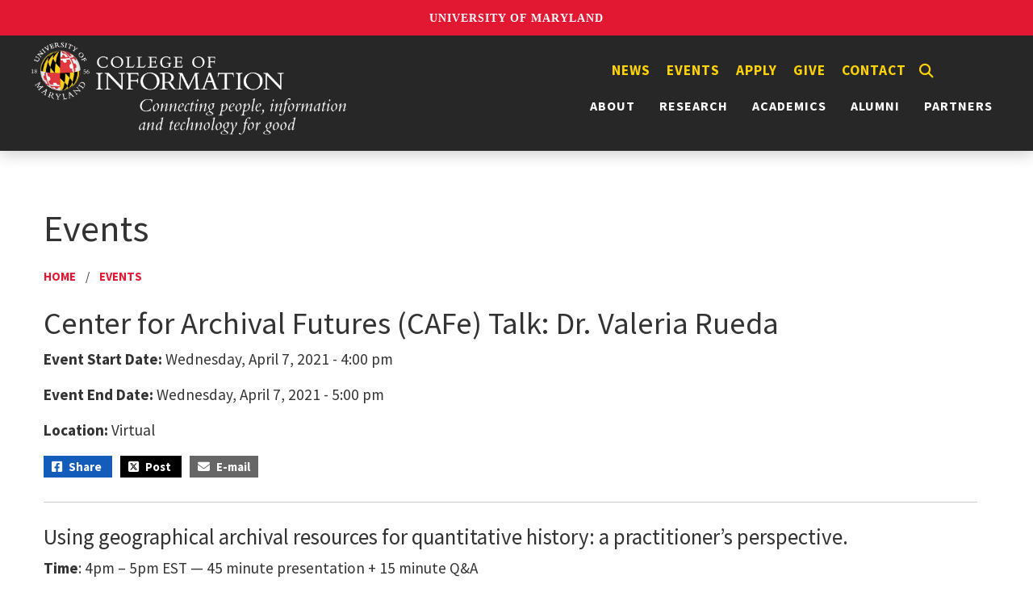

--- FILE ---
content_type: text/html; charset=UTF-8
request_url: https://ischool.umd.edu/events/center-archival-futures-cafe-talk-dr-valeria-rueda/
body_size: 10500
content:
<!DOCTYPE html>
<html lang="en-US">
<head>

<!-- Google tag (gtag.js) -->
<script async src="https://www.googletagmanager.com/gtag/js?id=G-M5FMTTV6SE"></script>
<script>
  window.dataLayer = window.dataLayer || [];
  function gtag(){dataLayer.push(arguments);}
  gtag('js', new Date());
  gtag('config', 'G-M5FMTTV6SE');
</script>
<!-- Google Tag Manager (noscript) -->
<noscript><iframe src="https://www.googletagmanager.com/ns.html?id=GTM-WCFVGXSH"
height="0" width="0" style="display:none;visibility:hidden"></iframe></noscript>
<!-- End Google Tag Manager (noscript) -->

<script src="https://t.contentsquare.net/uxa/68e9934cad45e.js"></script>
    <meta charset="UTF-8">
    <meta http-equiv="X-UA-Compatible" content="IE=edge">
    <meta name="viewport" content="width=device-width, initial-scale=1">
    <link rel="shortcut icon" href="https://ischool.umd.edu/wp-content/themes/ischool/images/favicon.ico" type="image/x-icon" />
    <link rel="icon" href="https://ischool.umd.edu/wp-content/themes/ischool/images/favicon-32x32.png" sizes="32x32" />
    <link rel="icon" href="https://ischool.umd.edu/wp-content/themes/ischool/images/favicon-192x192.png" sizes="192x192" />
    <link rel="apple-touch-icon" sizes="120x120" href="https://ischool.umd.edu/wp-content/themes/ischool/images/apple-touch-icon-120x120.png">
    <link rel="apple-touch-icon" sizes="152x152" href="https://ischool.umd.edu/wp-content/themes/ischool/images/apple-touch-icon-152x152.png">
    <link rel="apple-touch-icon" sizes="180x180" href="https://ischool.umd.edu/wp-content/themes/ischool/images/apple-touch-icon-180x180.png">
    <meta name='robots' content='index, follow, max-image-preview:large, max-snippet:-1, max-video-preview:-1' />

	<!-- This site is optimized with the Yoast SEO plugin v26.8 - https://yoast.com/product/yoast-seo-wordpress/ -->
	<title>Center for Archival Futures (CAFe) Talk: Dr. Valeria Rueda - College of Information (INFO)</title>
	<meta name="description" content="Upcoming Events at the University of Maryland College of Information (INFO)" />
	<link rel="canonical" href="https://ischool.umd.edu/events/center-archival-futures-cafe-talk-dr-valeria-rueda/" />
	<meta property="og:locale" content="en_US" />
	<meta property="og:type" content="article" />
	<meta property="og:title" content="Center for Archival Futures (CAFe) Talk: Dr. Valeria Rueda - College of Information (INFO)" />
	<meta property="og:description" content="Upcoming Events at the University of Maryland College of Information (INFO)" />
	<meta property="og:url" content="https://ischool.umd.edu/events/center-archival-futures-cafe-talk-dr-valeria-rueda/" />
	<meta property="og:site_name" content="College of Information (INFO)" />
	<meta property="article:publisher" content="https://www.facebook.com/INFOCollegeUMD1/" />
	<meta property="article:modified_time" content="2023-04-05T13:33:08+00:00" />
	<meta property="og:image" content="https://ischool.umd.edu/wp-content/uploads/CAFe_20210407-Valarie-Rueda_fb_link_twit_0-300x157.png" />
	<meta name="twitter:card" content="summary_large_image" />
	<meta name="twitter:site" content="@infocollegeumd" />
	<meta name="twitter:label1" content="Est. reading time" />
	<meta name="twitter:data1" content="2 minutes" />
	<script type="application/ld+json" class="yoast-schema-graph">{"@context":"https://schema.org","@graph":[{"@type":"WebPage","@id":"https://ischool.umd.edu/events/center-archival-futures-cafe-talk-dr-valeria-rueda/","url":"https://ischool.umd.edu/events/center-archival-futures-cafe-talk-dr-valeria-rueda/","name":"Center for Archival Futures (CAFe) Talk: Dr. Valeria Rueda - College of Information (INFO)","isPartOf":{"@id":"https://ischool.umd.edu/#website"},"primaryImageOfPage":{"@id":"https://ischool.umd.edu/events/center-archival-futures-cafe-talk-dr-valeria-rueda/#primaryimage"},"image":{"@id":"https://ischool.umd.edu/events/center-archival-futures-cafe-talk-dr-valeria-rueda/#primaryimage"},"thumbnailUrl":"https://ischool.umd.edu/wp-content/uploads/CAFe_20210407-Valarie-Rueda_fb_link_twit_0-300x157.png","datePublished":"2022-01-21T21:51:17+00:00","dateModified":"2023-04-05T13:33:08+00:00","description":"Upcoming Events at the University of Maryland College of Information (INFO)","breadcrumb":{"@id":"https://ischool.umd.edu/events/center-archival-futures-cafe-talk-dr-valeria-rueda/#breadcrumb"},"inLanguage":"en-US","potentialAction":[{"@type":"ReadAction","target":["https://ischool.umd.edu/events/center-archival-futures-cafe-talk-dr-valeria-rueda/"]}]},{"@type":"ImageObject","inLanguage":"en-US","@id":"https://ischool.umd.edu/events/center-archival-futures-cafe-talk-dr-valeria-rueda/#primaryimage","url":"https://ischool.umd.edu/wp-content/uploads/CAFe_20210407-Valarie-Rueda_fb_link_twit_0.png","contentUrl":"https://ischool.umd.edu/wp-content/uploads/CAFe_20210407-Valarie-Rueda_fb_link_twit_0.png","width":1200,"height":628,"caption":"Dr. Valeria Rueda"},{"@type":"BreadcrumbList","@id":"https://ischool.umd.edu/events/center-archival-futures-cafe-talk-dr-valeria-rueda/#breadcrumb","itemListElement":[{"@type":"ListItem","position":1,"name":"Events","item":"https://ischool.umd.edu/events/"},{"@type":"ListItem","position":2,"name":"Center for Archival Futures (CAFe) Talk: Dr. Valeria Rueda"}]},{"@type":"WebSite","@id":"https://ischool.umd.edu/#website","url":"https://ischool.umd.edu/","name":"College of Information (INFO)","description":"Information and Technology for Good","publisher":{"@id":"https://ischool.umd.edu/#organization"},"alternateName":"INFO College UMD","potentialAction":[{"@type":"SearchAction","target":{"@type":"EntryPoint","urlTemplate":"https://ischool.umd.edu/?s={search_term_string}"},"query-input":{"@type":"PropertyValueSpecification","valueRequired":true,"valueName":"search_term_string"}}],"inLanguage":"en-US"},{"@type":"Organization","@id":"https://ischool.umd.edu/#organization","name":"College of Information (INFO)","alternateName":"INFO College","url":"https://ischool.umd.edu/","logo":{"@type":"ImageObject","inLanguage":"en-US","@id":"https://ischool.umd.edu/#/schema/logo/image/","url":"https://ischool.umd.edu/wp-content/uploads/INFOUMD.jpg","contentUrl":"https://ischool.umd.edu/wp-content/uploads/INFOUMD.jpg","width":1200,"height":800,"caption":"College of Information (INFO)"},"image":{"@id":"https://ischool.umd.edu/#/schema/logo/image/"},"sameAs":["https://www.facebook.com/INFOCollegeUMD1/","https://x.com/infocollegeumd","https://www.instagram.com/infocollegeumd/","https://www.youtube.com/@INFOCollegeUMD","https://www.linkedin.com/school/infocollegeumd"]}]}</script>
	<!-- / Yoast SEO plugin. -->


<link rel='dns-prefetch' href='//fonts.googleapis.com' />
<link rel="alternate" type="application/rss+xml" title="College of Information (INFO) &raquo; Feed" href="https://ischool.umd.edu/feed/" />
<link rel="alternate" type="application/rss+xml" title="College of Information (INFO) &raquo; Comments Feed" href="https://ischool.umd.edu/comments/feed/" />
<link rel="alternate" title="oEmbed (JSON)" type="application/json+oembed" href="https://ischool.umd.edu/wp-json/oembed/1.0/embed?url=https%3A%2F%2Fischool.umd.edu%2Fevents%2Fcenter-archival-futures-cafe-talk-dr-valeria-rueda%2F" />
<link rel="alternate" title="oEmbed (XML)" type="text/xml+oembed" href="https://ischool.umd.edu/wp-json/oembed/1.0/embed?url=https%3A%2F%2Fischool.umd.edu%2Fevents%2Fcenter-archival-futures-cafe-talk-dr-valeria-rueda%2F&#038;format=xml" />
		<!-- This site uses the Google Analytics by MonsterInsights plugin v9.11.1 - Using Analytics tracking - https://www.monsterinsights.com/ -->
							<script src="//www.googletagmanager.com/gtag/js?id=G-9Q7BQY89ZR"  data-cfasync="false" data-wpfc-render="false" type="text/javascript" async></script>
			<script data-cfasync="false" data-wpfc-render="false" type="text/javascript">
				var mi_version = '9.11.1';
				var mi_track_user = true;
				var mi_no_track_reason = '';
								var MonsterInsightsDefaultLocations = {"page_location":"https:\/\/ischool.umd.edu\/events\/center-archival-futures-cafe-talk-dr-valeria-rueda\/"};
								if ( typeof MonsterInsightsPrivacyGuardFilter === 'function' ) {
					var MonsterInsightsLocations = (typeof MonsterInsightsExcludeQuery === 'object') ? MonsterInsightsPrivacyGuardFilter( MonsterInsightsExcludeQuery ) : MonsterInsightsPrivacyGuardFilter( MonsterInsightsDefaultLocations );
				} else {
					var MonsterInsightsLocations = (typeof MonsterInsightsExcludeQuery === 'object') ? MonsterInsightsExcludeQuery : MonsterInsightsDefaultLocations;
				}

								var disableStrs = [
										'ga-disable-G-9Q7BQY89ZR',
									];

				/* Function to detect opted out users */
				function __gtagTrackerIsOptedOut() {
					for (var index = 0; index < disableStrs.length; index++) {
						if (document.cookie.indexOf(disableStrs[index] + '=true') > -1) {
							return true;
						}
					}

					return false;
				}

				/* Disable tracking if the opt-out cookie exists. */
				if (__gtagTrackerIsOptedOut()) {
					for (var index = 0; index < disableStrs.length; index++) {
						window[disableStrs[index]] = true;
					}
				}

				/* Opt-out function */
				function __gtagTrackerOptout() {
					for (var index = 0; index < disableStrs.length; index++) {
						document.cookie = disableStrs[index] + '=true; expires=Thu, 31 Dec 2099 23:59:59 UTC; path=/';
						window[disableStrs[index]] = true;
					}
				}

				if ('undefined' === typeof gaOptout) {
					function gaOptout() {
						__gtagTrackerOptout();
					}
				}
								window.dataLayer = window.dataLayer || [];

				window.MonsterInsightsDualTracker = {
					helpers: {},
					trackers: {},
				};
				if (mi_track_user) {
					function __gtagDataLayer() {
						dataLayer.push(arguments);
					}

					function __gtagTracker(type, name, parameters) {
						if (!parameters) {
							parameters = {};
						}

						if (parameters.send_to) {
							__gtagDataLayer.apply(null, arguments);
							return;
						}

						if (type === 'event') {
														parameters.send_to = monsterinsights_frontend.v4_id;
							var hookName = name;
							if (typeof parameters['event_category'] !== 'undefined') {
								hookName = parameters['event_category'] + ':' + name;
							}

							if (typeof MonsterInsightsDualTracker.trackers[hookName] !== 'undefined') {
								MonsterInsightsDualTracker.trackers[hookName](parameters);
							} else {
								__gtagDataLayer('event', name, parameters);
							}
							
						} else {
							__gtagDataLayer.apply(null, arguments);
						}
					}

					__gtagTracker('js', new Date());
					__gtagTracker('set', {
						'developer_id.dZGIzZG': true,
											});
					if ( MonsterInsightsLocations.page_location ) {
						__gtagTracker('set', MonsterInsightsLocations);
					}
										__gtagTracker('config', 'G-9Q7BQY89ZR', {"forceSSL":"true","link_attribution":"true"} );
										window.gtag = __gtagTracker;										(function () {
						/* https://developers.google.com/analytics/devguides/collection/analyticsjs/ */
						/* ga and __gaTracker compatibility shim. */
						var noopfn = function () {
							return null;
						};
						var newtracker = function () {
							return new Tracker();
						};
						var Tracker = function () {
							return null;
						};
						var p = Tracker.prototype;
						p.get = noopfn;
						p.set = noopfn;
						p.send = function () {
							var args = Array.prototype.slice.call(arguments);
							args.unshift('send');
							__gaTracker.apply(null, args);
						};
						var __gaTracker = function () {
							var len = arguments.length;
							if (len === 0) {
								return;
							}
							var f = arguments[len - 1];
							if (typeof f !== 'object' || f === null || typeof f.hitCallback !== 'function') {
								if ('send' === arguments[0]) {
									var hitConverted, hitObject = false, action;
									if ('event' === arguments[1]) {
										if ('undefined' !== typeof arguments[3]) {
											hitObject = {
												'eventAction': arguments[3],
												'eventCategory': arguments[2],
												'eventLabel': arguments[4],
												'value': arguments[5] ? arguments[5] : 1,
											}
										}
									}
									if ('pageview' === arguments[1]) {
										if ('undefined' !== typeof arguments[2]) {
											hitObject = {
												'eventAction': 'page_view',
												'page_path': arguments[2],
											}
										}
									}
									if (typeof arguments[2] === 'object') {
										hitObject = arguments[2];
									}
									if (typeof arguments[5] === 'object') {
										Object.assign(hitObject, arguments[5]);
									}
									if ('undefined' !== typeof arguments[1].hitType) {
										hitObject = arguments[1];
										if ('pageview' === hitObject.hitType) {
											hitObject.eventAction = 'page_view';
										}
									}
									if (hitObject) {
										action = 'timing' === arguments[1].hitType ? 'timing_complete' : hitObject.eventAction;
										hitConverted = mapArgs(hitObject);
										__gtagTracker('event', action, hitConverted);
									}
								}
								return;
							}

							function mapArgs(args) {
								var arg, hit = {};
								var gaMap = {
									'eventCategory': 'event_category',
									'eventAction': 'event_action',
									'eventLabel': 'event_label',
									'eventValue': 'event_value',
									'nonInteraction': 'non_interaction',
									'timingCategory': 'event_category',
									'timingVar': 'name',
									'timingValue': 'value',
									'timingLabel': 'event_label',
									'page': 'page_path',
									'location': 'page_location',
									'title': 'page_title',
									'referrer' : 'page_referrer',
								};
								for (arg in args) {
																		if (!(!args.hasOwnProperty(arg) || !gaMap.hasOwnProperty(arg))) {
										hit[gaMap[arg]] = args[arg];
									} else {
										hit[arg] = args[arg];
									}
								}
								return hit;
							}

							try {
								f.hitCallback();
							} catch (ex) {
							}
						};
						__gaTracker.create = newtracker;
						__gaTracker.getByName = newtracker;
						__gaTracker.getAll = function () {
							return [];
						};
						__gaTracker.remove = noopfn;
						__gaTracker.loaded = true;
						window['__gaTracker'] = __gaTracker;
					})();
									} else {
										console.log("");
					(function () {
						function __gtagTracker() {
							return null;
						}

						window['__gtagTracker'] = __gtagTracker;
						window['gtag'] = __gtagTracker;
					})();
									}
			</script>
							<!-- / Google Analytics by MonsterInsights -->
		<style id='wp-img-auto-sizes-contain-inline-css' type='text/css'>
img:is([sizes=auto i],[sizes^="auto," i]){contain-intrinsic-size:3000px 1500px}
/*# sourceURL=wp-img-auto-sizes-contain-inline-css */
</style>
<style id='wp-block-library-inline-css' type='text/css'>
:root{--wp-block-synced-color:#7a00df;--wp-block-synced-color--rgb:122,0,223;--wp-bound-block-color:var(--wp-block-synced-color);--wp-editor-canvas-background:#ddd;--wp-admin-theme-color:#007cba;--wp-admin-theme-color--rgb:0,124,186;--wp-admin-theme-color-darker-10:#006ba1;--wp-admin-theme-color-darker-10--rgb:0,107,160.5;--wp-admin-theme-color-darker-20:#005a87;--wp-admin-theme-color-darker-20--rgb:0,90,135;--wp-admin-border-width-focus:2px}@media (min-resolution:192dpi){:root{--wp-admin-border-width-focus:1.5px}}.wp-element-button{cursor:pointer}:root .has-very-light-gray-background-color{background-color:#eee}:root .has-very-dark-gray-background-color{background-color:#313131}:root .has-very-light-gray-color{color:#eee}:root .has-very-dark-gray-color{color:#313131}:root .has-vivid-green-cyan-to-vivid-cyan-blue-gradient-background{background:linear-gradient(135deg,#00d084,#0693e3)}:root .has-purple-crush-gradient-background{background:linear-gradient(135deg,#34e2e4,#4721fb 50%,#ab1dfe)}:root .has-hazy-dawn-gradient-background{background:linear-gradient(135deg,#faaca8,#dad0ec)}:root .has-subdued-olive-gradient-background{background:linear-gradient(135deg,#fafae1,#67a671)}:root .has-atomic-cream-gradient-background{background:linear-gradient(135deg,#fdd79a,#004a59)}:root .has-nightshade-gradient-background{background:linear-gradient(135deg,#330968,#31cdcf)}:root .has-midnight-gradient-background{background:linear-gradient(135deg,#020381,#2874fc)}:root{--wp--preset--font-size--normal:16px;--wp--preset--font-size--huge:42px}.has-regular-font-size{font-size:1em}.has-larger-font-size{font-size:2.625em}.has-normal-font-size{font-size:var(--wp--preset--font-size--normal)}.has-huge-font-size{font-size:var(--wp--preset--font-size--huge)}.has-text-align-center{text-align:center}.has-text-align-left{text-align:left}.has-text-align-right{text-align:right}.has-fit-text{white-space:nowrap!important}#end-resizable-editor-section{display:none}.aligncenter{clear:both}.items-justified-left{justify-content:flex-start}.items-justified-center{justify-content:center}.items-justified-right{justify-content:flex-end}.items-justified-space-between{justify-content:space-between}.screen-reader-text{border:0;clip-path:inset(50%);height:1px;margin:-1px;overflow:hidden;padding:0;position:absolute;width:1px;word-wrap:normal!important}.screen-reader-text:focus{background-color:#ddd;clip-path:none;color:#444;display:block;font-size:1em;height:auto;left:5px;line-height:normal;padding:15px 23px 14px;text-decoration:none;top:5px;width:auto;z-index:100000}html :where(.has-border-color){border-style:solid}html :where([style*=border-top-color]){border-top-style:solid}html :where([style*=border-right-color]){border-right-style:solid}html :where([style*=border-bottom-color]){border-bottom-style:solid}html :where([style*=border-left-color]){border-left-style:solid}html :where([style*=border-width]){border-style:solid}html :where([style*=border-top-width]){border-top-style:solid}html :where([style*=border-right-width]){border-right-style:solid}html :where([style*=border-bottom-width]){border-bottom-style:solid}html :where([style*=border-left-width]){border-left-style:solid}html :where(img[class*=wp-image-]){height:auto;max-width:100%}:where(figure){margin:0 0 1em}html :where(.is-position-sticky){--wp-admin--admin-bar--position-offset:var(--wp-admin--admin-bar--height,0px)}@media screen and (max-width:600px){html :where(.is-position-sticky){--wp-admin--admin-bar--position-offset:0px}}
/*wp_block_styles_on_demand_placeholder:697fdc123ee09*/
/*# sourceURL=wp-block-library-inline-css */
</style>
<style id='classic-theme-styles-inline-css' type='text/css'>
/*! This file is auto-generated */
.wp-block-button__link{color:#fff;background-color:#32373c;border-radius:9999px;box-shadow:none;text-decoration:none;padding:calc(.667em + 2px) calc(1.333em + 2px);font-size:1.125em}.wp-block-file__button{background:#32373c;color:#fff;text-decoration:none}
/*# sourceURL=/wp-includes/css/classic-themes.min.css */
</style>
<link rel='stylesheet' id='add_google_fonts-css' href='https://fonts.googleapis.com/css2?family=Crimson+Pro:wght@400;700&#038;family=Roboto+Condensed:wght@400;700&#038;family=Source+Sans+Pro:wght@400;600;700&#038;display=swap' type='text/css' media='all' />
<link rel='stylesheet' id='load-fa-css' href='https://ischool.umd.edu/wp-content/themes/ischool/inc/fontawesome/css/all.min.css?ver=6.9' type='text/css' media='all' />
<link rel='stylesheet' id='bootstrap-css' href='https://ischool.umd.edu/wp-content/themes/ischool/bootstrap/css/bootstrap.min.css?ver=6.9' type='text/css' media='all' />
<link rel='stylesheet' id='bootstrapstarter-style-css' href='https://ischool.umd.edu/wp-content/themes/ischool/style.css?ver=6.9' type='text/css' media='all' />
<!--n2css--><!--n2js--><script type="text/javascript" src="https://ischool.umd.edu/wp-content/plugins/google-analytics-for-wordpress/assets/js/frontend-gtag.min.js?ver=9.11.1" id="monsterinsights-frontend-script-js" async="async" data-wp-strategy="async"></script>
<script data-cfasync="false" data-wpfc-render="false" type="text/javascript" id='monsterinsights-frontend-script-js-extra'>/* <![CDATA[ */
var monsterinsights_frontend = {"js_events_tracking":"true","download_extensions":"doc,pdf,ppt,zip,xls,docx,pptx,xlsx","inbound_paths":"[{\"path\":\"\\\/go\\\/\",\"label\":\"affiliate\"},{\"path\":\"\\\/recommend\\\/\",\"label\":\"affiliate\"}]","home_url":"https:\/\/ischool.umd.edu","hash_tracking":"false","v4_id":"G-9Q7BQY89ZR"};/* ]]> */
</script>
<script type="text/javascript" src="https://ischool.umd.edu/wp-includes/js/jquery/jquery.min.js?ver=3.7.1" id="jquery-core-js"></script>
<script type="text/javascript" src="https://ischool.umd.edu/wp-includes/js/jquery/jquery-migrate.min.js?ver=3.4.1" id="jquery-migrate-js"></script>
<link rel="https://api.w.org/" href="https://ischool.umd.edu/wp-json/" /><link rel="alternate" title="JSON" type="application/json" href="https://ischool.umd.edu/wp-json/wp/v2/events/3115" /><link rel="EditURI" type="application/rsd+xml" title="RSD" href="https://ischool.umd.edu/xmlrpc.php?rsd" />
<meta name="generator" content="WordPress 6.9" />
    <link rel='stylesheet' id='su-shortcodes-css' href='https://ischool.umd.edu/wp-content/plugins/shortcodes-ultimate/includes/css/shortcodes.css?ver=7.4.6' type='text/css' media='all' />
   <link rel='stylesheet' id='su-icons-css' href='https://ischool.umd.edu/wp-content/plugins/shortcodes-ultimate/includes/css/icons.css?ver=1.1.5' type='text/css' media='all' />
</head>

<body class="wp-singular events-template-default single single-events postid-3115 wp-theme-ischool">
    <script src="https://umd-header.umd.edu/build/bundle.js?search=0&search_domain=&events=0&news=0&schools=0&admissions=0&support=0&support_url=&wrapper=&sticky=0"></script>

  
   <div class="row blog-header">
     <div class="clearfix">
        <div class="menu-quick-links-hidden-container"><ul id="menu-quick-links-hidden" class="menu"><li id="menu-item-9839" class="menu-item menu-item-type-custom menu-item-object-custom menu-item-9839"><a href="/news">News</a></li>
<li id="menu-item-9840" class="menu-item menu-item-type-custom menu-item-object-custom menu-item-9840"><a href="/events">Events</a></li>
<li id="menu-item-1510" class="menu-item menu-item-type-custom menu-item-object-custom menu-item-1510"><a href="/academics/apply/">Apply</a></li>
<li id="menu-item-1511" class="menu-item menu-item-type-post_type menu-item-object-page menu-item-1511"><a href="https://ischool.umd.edu/give/">Give</a></li>
<li id="menu-item-1512" class="menu-item menu-item-type-post_type menu-item-object-page menu-item-1512"><a href="https://ischool.umd.edu/contact/">Contact</a></li>
<button class='show' aria-label='Search'><i class='fas fa-search' aria-hidden='true'></i></button></ul></div>
        <nav class="navbar navbar-expand-xl navbar-dark" aria-label="Horizontal" role="navigation"> 
           <a href="https://ischool.umd.edu/" title="College of Information (INFO)" ><img src="https://ischool.umd.edu/wp-content/themes/ischool/images/INFO_logo_tagline_white.png" alt="College of Information (INFO)" id="medialogo"></a>
   
          <div id="linksandhamburger"><div class="showmenu"> 
<div id="search" title="Type and hit enter">
<form id="searchform" method="get" action="https://ischool.umd.edu/">
    <input type="text" class="search-field" name="s" placeholder="Search" aria-labelledby="search" value="">
    <button aria-label="Search" class="search-button" type="submit"><i class="fa fa-search" aria-hidden="true"></i></button>
</form>
</div><!-- #search --></div>
  
          <a href="https://ischool.umd.edu/" class="linklogo" title="College of Information (INFO)" ><img id="minilogo" src="https://ischool.umd.edu/wp-content/themes/ischool/images/INFO_logo_tagline_white.png" alt="College of Information"></a>

            <div class="menu-quick-links-container"><ul id="menu-quick-links" class="menu"><li id="menu-item-9837" class="menu-item menu-item-type-custom menu-item-object-custom menu-item-9837"><a href="/news">News</a></li>
<li id="menu-item-9838" class="menu-item menu-item-type-custom menu-item-object-custom menu-item-9838"><a href="/events">Events</a></li>
<li id="menu-item-698" class="menu-item menu-item-type-custom menu-item-object-custom menu-item-698"><a href="/academics/apply/">Apply</a></li>
<li id="menu-item-1375" class="menu-item menu-item-type-post_type menu-item-object-page menu-item-1375"><a href="https://ischool.umd.edu/give/">Give</a></li>
<li id="menu-item-707" class="menu-item menu-item-type-post_type menu-item-object-page menu-item-707"><a href="https://ischool.umd.edu/contact/">Contact</a></li>
<button class='show' aria-label='Search'><i class='fas fa-search' aria-hidden='true'></i></button></ul></div>            <button class="navbar-toggler ms-auto" type="button" data-bs-toggle="collapse" data-bs-target="#collapsibleNavbar" aria-expanded="false" aria-label="Toggle navigation">
                     <span class="navbar-toggler-icon"></span>
                  </button>
                     <div id="collapsibleNavbar" class="collapse navbar-collapse"><ul id="menu-primary" class="main-menu navbar-nav ms-auto"><li id="menu-item-700" class="menu-item menu-item-type-post_type menu-item-object-page menu-item-has-children menu-item-700"><a href="https://ischool.umd.edu/about/">About <b class="caret"></b></a>
<ul class="dropdown-menu">
	<li id="menu-item-701" class="menu-item menu-item-type-post_type menu-item-object-page menu-item-701"><a href="https://ischool.umd.edu/about/welcome-from-the-dean/">Welcome From the Dean</a></li>
	<li id="menu-item-702" class="menu-item menu-item-type-post_type menu-item-object-page menu-item-702"><a href="https://ischool.umd.edu/about/umd-info-college-vision-mission-and-history/">Mission, Strategic Plan, History</a></li>
	<li id="menu-item-28407" class="menu-item menu-item-type-post_type menu-item-object-page menu-item-28407"><a href="https://ischool.umd.edu/about/oaces/">OACES</a></li>
	<li id="menu-item-842" class="menu-item menu-item-type-post_type menu-item-object-page menu-item-842"><a href="https://ischool.umd.edu/about/rankings-fast-facts/">Rankings &#038; Fast Facts</a></li>
	<li id="menu-item-29281" class="menu-item menu-item-type-post_type menu-item-object-page menu-item-29281"><a href="https://ischool.umd.edu/publications/">Publications</a></li>
	<li id="menu-item-19869" class="menu-item menu-item-type-post_type menu-item-object-page menu-item-19869"><a href="https://ischool.umd.edu/about/info-leadership/">Leadership</a></li>
	<li id="menu-item-1349" class="menu-item menu-item-type-custom menu-item-object-custom menu-item-1349"><a href="/category/directory">Directory</a></li>
	<li id="menu-item-15016" class="menu-item menu-item-type-post_type menu-item-object-page menu-item-15016"><a href="https://ischool.umd.edu/about/in-memoriam/">In Memoriam</a></li>
	<li id="menu-item-844" class="menu-item menu-item-type-post_type menu-item-object-page menu-item-844"><a href="https://ischool.umd.edu/about/jobs/">Jobs at the INFO College</a></li>
</ul>
</li>
<li id="menu-item-703" class="menu-item menu-item-type-post_type menu-item-object-page menu-item-has-children menu-item-703"><a href="https://ischool.umd.edu/research/">Research <b class="caret"></b></a>
<ul class="dropdown-menu">
	<li id="menu-item-865" class="menu-item menu-item-type-post_type menu-item-object-page menu-item-865"><a href="https://ischool.umd.edu/research/expertise-areas/">Expertise Areas</a></li>
	<li id="menu-item-16014" class="menu-item menu-item-type-post_type menu-item-object-page menu-item-16014"><a href="https://ischool.umd.edu/research/centers-and-labs/">Research Labs, Centers, Groups</a></li>
	<li id="menu-item-14393" class="menu-item menu-item-type-custom menu-item-object-custom menu-item-14393"><a href="/projects">Research Projects</a></li>
	<li id="menu-item-868" class="menu-item menu-item-type-custom menu-item-object-custom menu-item-868"><a target="_blank" href="https://internal.ischool.umd.edu/research/research-improvement-grants/">Research Improvement Grants</a></li>
	<li id="menu-item-24197" class="menu-item menu-item-type-custom menu-item-object-custom menu-item-24197"><a href="https://ischool.umd.edu/research/undergraduate-research-resources">Undergraduate Research Resources</a></li>
	<li id="menu-item-869" class="menu-item menu-item-type-custom menu-item-object-custom menu-item-869"><a target="_blank" href="https://internal.ischool.umd.edu/research/">Research Resources</a></li>
</ul>
</li>
<li id="menu-item-704" class="menu-item menu-item-type-post_type menu-item-object-page menu-item-has-children menu-item-704"><a href="https://ischool.umd.edu/academics/">Academics <b class="caret"></b></a>
<ul class="dropdown-menu">
	<li id="menu-item-1173" class="menu-item menu-item-type-post_type menu-item-object-page menu-item-1173"><a href="https://ischool.umd.edu/academics/bachelors-programs/">Bachelor’s Programs</a></li>
	<li id="menu-item-12956" class="menu-item menu-item-type-post_type menu-item-object-page menu-item-12956"><a href="https://ischool.umd.edu/academics/minors-and-scholars/">Minors &#038; Scholar Programs</a></li>
	<li id="menu-item-14749" class="menu-item menu-item-type-post_type menu-item-object-page menu-item-14749"><a href="https://ischool.umd.edu/academics/combo-bachelors-masters/">Combined Bachelor’s/Master’s Programs</a></li>
	<li id="menu-item-1170" class="menu-item menu-item-type-post_type menu-item-object-page menu-item-1170"><a href="https://ischool.umd.edu/academics/masters-programs/">Master’s Programs</a></li>
	<li id="menu-item-29313" class="menu-item menu-item-type-post_type menu-item-object-page menu-item-29313"><a href="https://ischool.umd.edu/academics/doctoral-programs/">Doctoral Programs</a></li>
	<li id="menu-item-1172" class="menu-item menu-item-type-post_type menu-item-object-page menu-item-1172"><a href="https://ischool.umd.edu/academics/certificates-non-degree-study/">Certificates &#038; Non-Degree Study</a></li>
	<li id="menu-item-12075" class="menu-item menu-item-type-post_type menu-item-object-page menu-item-12075"><a href="https://ischool.umd.edu/academics/student-services/">Student Services</a></li>
	<li id="menu-item-13849" class="menu-item menu-item-type-post_type menu-item-object-page menu-item-13849"><a href="https://ischool.umd.edu/academics/student-resources/">Student Resources, Aid, Careers</a></li>
	<li id="menu-item-26609" class="menu-item menu-item-type-post_type menu-item-object-page menu-item-26609"><a href="https://ischool.umd.edu/academics/campus-computing-community-c3-at-the-university-of-maryland/">UMD Campus Computing Community (C3)</a></li>
</ul>
</li>
<li id="menu-item-1137" class="menu-item menu-item-type-post_type menu-item-object-page menu-item-has-children menu-item-1137"><a href="https://ischool.umd.edu/alumni/">Alumni <b class="caret"></b></a>
<ul class="dropdown-menu">
	<li id="menu-item-1139" class="menu-item menu-item-type-post_type menu-item-object-page menu-item-1139"><a href="https://ischool.umd.edu/alumni/alumni-network/">Alumni Network</a></li>
	<li id="menu-item-1132" class="menu-item menu-item-type-post_type menu-item-object-page menu-item-1132"><a href="https://ischool.umd.edu/alumni/alumni-spotlights/">Alumni Spotlights</a></li>
	<li id="menu-item-21119" class="menu-item menu-item-type-post_type menu-item-object-page menu-item-21119"><a href="https://ischool.umd.edu/alumni/phd-alumni/">Alumni PhD Program</a></li>
	<li id="menu-item-19000" class="menu-item menu-item-type-post_type menu-item-object-page menu-item-19000"><a href="https://ischool.umd.edu/alumni/distinguished-alumni-awards/">Alumni of the Year Awards</a></li>
	<li id="menu-item-1157" class="menu-item menu-item-type-post_type menu-item-object-page menu-item-1157"><a href="https://ischool.umd.edu/alumni/events/">Upcoming Events</a></li>
	<li id="menu-item-13872" class="menu-item menu-item-type-post_type menu-item-object-page menu-item-13872"><a href="https://ischool.umd.edu/academics/career-resources/">Career Resources</a></li>
	<li id="menu-item-1158" class="menu-item menu-item-type-post_type menu-item-object-page menu-item-1158"><a href="https://ischool.umd.edu/alumni/stay-connected/">Ways to Connect</a></li>
</ul>
</li>
<li id="menu-item-706" class="menu-item menu-item-type-post_type menu-item-object-page menu-item-706"><a href="https://ischool.umd.edu/partners/">Partners</a></li>
</ul></div>            </div>
          </nav>
    </div>
  </div>
     <div class="row page-content">
        <div class="container">
            <div class="col-sm-12 blog-main">
    
                        <div class="blog-post">
                <h1 class="blog-post-title">Events</h1>
                <div class="breadcrumb"><a href="/">Home</a>&nbsp; &nbsp; / &nbsp; &nbsp; <a href="/events">Events</a>
                </div>

                <div class="maincontent events">
                <h2>Center for Archival Futures (CAFe) Talk: Dr. Valeria Rueda</h2>
                <p><strong>Event Start Date:</strong> 
                     Wednesday, April 7, 2021 
                                         - 4:00 pm</p>
                <p><strong>Event End Date:</strong>
                     Wednesday, April 7, 2021                                         - 5:00 pm</p> 
                <p><strong>Location:</strong> Virtual </p>                                    <div class="social-share" id="share">
                    <ul class="flex">
                        <li class="social-fb">
                            
                            <a href="https://www.facebook.com/sharer/sharer.php?u=https://ischool.umd.edu/events/center-archival-futures-cafe-talk-dr-valeria-rueda/" target="_blank" class="btn-facebook" title="Share this post on Facebook" data-network="Facebook" data-share="https://www.facebook.com/sharer/sharer.php?u=https://ischool.umd.edu/events/center-archival-futures-cafe-talk-dr-valeria-rueda/">
                                <span class="icon"><i class="fab fa-facebook-square"></i></span>
                                <span>Share</span>
                            </a>
                        </li>
                        <li class="social-tweet">
                            <a href="https://x.com/share?url=Center for Archival Futures (CAFe) Talk: Dr. Valeria Rueda https://ischool.umd.edu/events/center-archival-futures-cafe-talk-dr-valeria-rueda/&amp;via=INFOCollegeUMD"  target="_blank" class="btn-twitter" title="Share this post on X" data-network="X" data-share="https://x.com/share?url=Center for Archival Futures (CAFe) Talk: Dr. Valeria Rueda https://ischool.umd.edu/events/center-archival-futures-cafe-talk-dr-valeria-rueda/&amp;via=INFOCollegeUMD">
                                <span class="icon"><i class="fa-brands fa-square-x-twitter"></i></span>
                                <span>Post</span>
                            </a>
                        </li>
                        <li class="social-email">
                            <a href="mailto:?subject=UMD INFO Event&body=Check out this UMD INFO Event https://ischool.umd.edu/events/center-archival-futures-cafe-talk-dr-valeria-rueda/"  target="_blank" class=" " title="Share this post via e-mail">
                                <span class="icon"><i class="fas fa-envelope"></i></span>
                                <span>E-mail</span>
                            </a>
                        </li>
                    </ul>
                </div>   
                
                <hr />
                <p><h3>Using geographical archival resources for quantitative history: a practitioner&#8217;s perspective.</h3>
<p><strong>Time</strong>: 4pm &#8211; 5pm EST &#8212; 45 minute presentation + 15 minute Q&amp;A<br />
<strong>For Zoom Info</strong> &#8211; REGISTER HERE</p>
<p><img fetchpriority="high" decoding="async" class="alignnone wp-image-5745" src="https://ischool.umd.edu/wp-content/uploads/CAFe_20210407-Valarie-Rueda_fb_link_twit_0-300x157.png" alt="Dr. Valeria Rueda" width="539" height="282" srcset="https://ischool.umd.edu/wp-content/uploads/CAFe_20210407-Valarie-Rueda_fb_link_twit_0-300x157.png 300w, https://ischool.umd.edu/wp-content/uploads/CAFe_20210407-Valarie-Rueda_fb_link_twit_0-1146x600.png 1146w, https://ischool.umd.edu/wp-content/uploads/CAFe_20210407-Valarie-Rueda_fb_link_twit_0-768x402.png 768w, https://ischool.umd.edu/wp-content/uploads/CAFe_20210407-Valarie-Rueda_fb_link_twit_0.png 1200w" sizes="(max-width: 539px) 100vw, 539px" /></p>
<p><strong>Speaker Bio:</strong><br />
Dr. Valeria Rueda is a lecturer in Economics at the University of Nottingham&#8217;s School of Economics. She received a Ph.D. in Economics from Sciences Po, Paris, in 2016. After that, she was a Career Development Fellow at the University of Oxford (Pembroke College) and a member of the Economic and Social History Research group. Her work aims at understanding the long-term determinants of income inequality across regions using a quantitative historical perspective. She is particularly interested in the role of culture—especially religion—on development, but this is not her only subject. Valeria was born in Colombia, where she lived until she was 18 years old, before moving to France to pursue her higher education.</p>
<p><strong>Abstract:</strong><br />
Since the 2000s, there has been a rapid increase in economic history work. This booming literature has benefitted from expanding access to optical character recognition (OCR) and geographic information systems (GIS), which allow researchers to use archival materials in innovative ways. Different research projects I have conducted, on early 20th century Christian missions in Africa and on the demographic history of the Italian unification, have used geographical information systems to combine historical data derived from archival resources and modern datasets to gain new insights on the long-term determinants of income inequality across regions. This talk will give an overview of how social scientists have used geographical archival resources combined with modern data and explain the main challenges faced when doing so. How might archival practice change in the future to better support these kinds of data extraction and combination efforts?</p>
</p>
                                <p class="clearfix"></p>

                 <p>  
                                 <a class="eventtype" target="_blank" href="https://ischool.umd.edu/event-type/research-talks-events/" >Research Talks/Events</a>&nbsp; 
                                 </p>

            </div>
            </div>
              
        </div>
    </div>

<div class="row" id="footer">
  <div class="container">
    <div class="footer-reverse">
      <div class="col-sm-8 footer-contact">
      <ul>
<li><a href="/contact" title="Contact UMD INFO">Contact</a></li>
<li><a href="/news" title="UMD INFO News">News</a></li>
<li><a href="/events" title="UMD INFO Events">Events</a></li>
<li><a href="/about/jobs" title="Jobs at UMD INFO">Jobs</a></li>
<li><a href="https://internal.ischool.umd.edu/" target="blank" title="UMD INFO Faculty and Staff Resources">Faculty &amp; Staff Resources</a></li>
<li><a href="https://umd.edu/privacy-notice" target="blank" title="UMD Privacy Policy">Privacy Policy</a></li>
<li><a href="https://umd.edu/web-accessibility" target="blank" title="UMD Web Accessibility">Web Accessibility</a></li>
</ul>
<ul class="footeradd">
<li>University of Maryland<span class="middot">&nbsp;·</span></li>
<li>College of Information (INFO)<span class="middot">&nbsp;·</span></li>
<li>4130 Campus Drive<span class="middot">&nbsp;·</span></li>
<li>Hornbake Library, Rm. 0201<span class="middot">&nbsp;·</span></li>
<li>College Park, MD 20742-4345<span class="middot">&nbsp;·</span></li>
<li>(301) 405-2033<span class="middot">&nbsp;·</span></li>
<li>Hours: Mon-Fri, 9am-4pm</li>
</ul>      Copyright &copy; 2026 · <a href="https://ischool.umd.edu/" title="College of Information (INFO)" >College of Information (INFO)</a>.  All rights reserved.
      </div>
      <div class="col-sm-4 footer-social">
          <div id="socialButtons">
  <a aria-label="Follow us on X (opens in a new tab)" class="fa-brands fa-square-x-twitter" href="https://x.com/infocollegeumd" target="_blank" title="X"><span class="sr-only">X</span></a>
  <span class="sr-only">X</span> 
  <a aria-label="Follow us on Facebook (opens in a new tab)" class="fa-brands fa-square-facebook" href="https://www.facebook.com/INFOCollegeUMD1/" target="_blank" title="Facebook"><span class="sr-only">Facebook</span></a>
  <span class="sr-only">Facebook</span> 
  <a aria-label="Follow us on YouTube(opens in a new tab)" class="fab fa-youtube-square" href="https://www.youtube.com/@INFOCollegeUMD" target="_blank" title="Youtube"><span class="sr-only">Youtube</span></a>
  <span class="sr-only">Youtube</span>
  <a aria-label="Follow us on Instagram (opens in a new tab)" class="fab fa-instagram" href="https://www.instagram.com/infocollegeumd/" target="_blank" title="Instagram"> <span class="sr-only">Instagram</span></a>
  <span class="sr-only">Instagram</span> 
  <a aria-label="Follow us on LinkedIn (opens in a new tab)" class="fab fa-linkedin" href="https://www.linkedin.com/school/infocollegeumd" target="_blank" title="LinkedIn"> <span class="sr-only">LinkedIn</span></a><span class="sr-only">LinkedIn</span></div>      </div>
  </div>
</div>
</div>
<script type="speculationrules">
{"prefetch":[{"source":"document","where":{"and":[{"href_matches":"/*"},{"not":{"href_matches":["/wp-*.php","/wp-admin/*","/wp-content/uploads/*","/wp-content/*","/wp-content/plugins/*","/wp-content/themes/ischool/*","/*\\?(.+)"]}},{"not":{"selector_matches":"a[rel~=\"nofollow\"]"}},{"not":{"selector_matches":".no-prefetch, .no-prefetch a"}}]},"eagerness":"conservative"}]}
</script>
<script type="text/javascript" src="https://ischool.umd.edu/wp-content/themes/ischool/bootstrap/js/bootstrap.min.js?ver=6.9" id="bootstrap-js"></script>
<script type="text/javascript" src="https://ischool.umd.edu/wp-content/themes/ischool/inc/js/showsearchbar.js?ver=1.0.0" id="showsearch-js"></script>
<script type="text/javascript" src="https://ischool.umd.edu/wp-content/themes/ischool/inc/js/dropleftmenu.js?ver=1.0.0" id="dropleftmenu-js"></script>
<script async src="https://siteimproveanalytics.com/js/siteanalyze_90779855.js"></script>
</body>
</html>